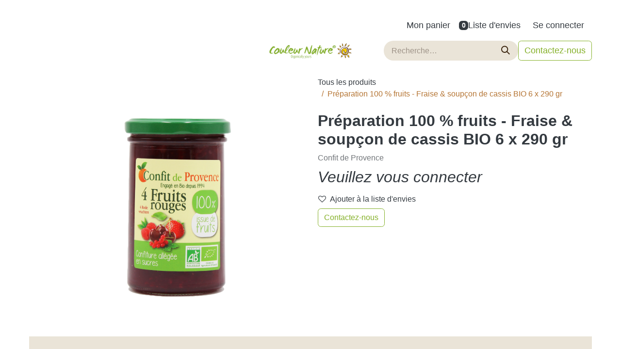

--- FILE ---
content_type: text/html; charset=utf-8
request_url: https://www.couleur-nature.com/shop/cdp48070-preparation-100-fruits-fraise-soupcon-de-cassis-bio-6-x-290-gr-21880
body_size: 13490
content:

        

    
        
<!DOCTYPE html>
<html lang="fr-BE" data-website-id="1" data-main-object="product.template(21880,)" data-add2cart-redirect="1">
    <head>
        <meta charset="utf-8"/>
        <meta http-equiv="X-UA-Compatible" content="IE=edge"/>
        <meta name="viewport" content="width=device-width, initial-scale=1"/>
        <meta name="generator" content="Odoo"/>
        <meta name="description" content="Confit de Provence
"/>
            
        <meta property="og:type" content="website"/>
        <meta property="og:title" content="Préparation 100 % fruits - Fraise &amp; soupçon de cassis BIO 6 x 290 gr"/>
        <meta property="og:site_name" content="Couleur Nature"/>
        <meta property="og:url" content="https://www.couleur-nature.com/shop/cdp48070-preparation-100-fruits-fraise-soupcon-de-cassis-bio-6-x-290-gr-21880"/>
        <meta property="og:image" content="https://www.couleur-nature.com/web/image/product.template/21880/image_1024?unique=9b24d10"/>
        <meta property="og:description" content="Confit de Provence
"/>
            
        <meta name="twitter:card" content="summary_large_image"/>
        <meta name="twitter:title" content="Préparation 100 % fruits - Fraise &amp; soupçon de cassis BIO 6 x 290 gr"/>
        <meta name="twitter:image" content="https://www.couleur-nature.com/web/image/product.template/21880/image_1024?unique=9b24d10"/>
        <meta name="twitter:description" content="Confit de Provence
"/>
        
        <link rel="canonical" href="https://www.couleur-nature.com/shop/cdp48070-preparation-100-fruits-fraise-soupcon-de-cassis-bio-6-x-290-gr-21880"/>
        
        <link rel="preconnect" href="https://fonts.gstatic.com/" crossorigin=""/>
        <title> Préparation 100 % fruits - Fraise &amp; soupçon de cassis BIO 6 x 290 gr | Couleur Nature </title>
        <link type="image/x-icon" rel="shortcut icon" href="/web/image/website/1/favicon?unique=12e286b"/>
        <link rel="preload" href="/web/static/src/libs/fontawesome/fonts/fontawesome-webfont.woff2?v=4.7.0" as="font" crossorigin=""/>
        <link type="text/css" rel="stylesheet" href="/web/assets/1/f9a1aa0/web.assets_frontend.min.css"/>
        <script id="web.layout.odooscript" type="text/javascript">
            var odoo = {
                csrf_token: "a6cb1ffc93a68edd5349f0b9458ce99f7e5198b0o1800407954",
                debug: "",
            };
        </script>
        <script type="text/javascript">
            odoo.__session_info__ = {"is_admin": false, "is_system": false, "is_public": true, "is_website_user": true, "user_id": false, "is_frontend": true, "profile_session": null, "profile_collectors": null, "profile_params": null, "show_effect": true, "currencies": {"1": {"symbol": "\u20ac", "position": "after", "digits": [69, 2]}}, "bundle_params": {"lang": "fr_BE", "website_id": 1}, "websocket_worker_version": "17.0-3", "translationURL": "/website/translations", "cache_hashes": {"translations": "9934267abd1906e572f552123c0a8f9174fd2023"}, "geoip_country_code": "US", "geoip_phone_code": 1, "lang_url_code": "fr_BE"};
            if (!/(^|;\s)tz=/.test(document.cookie)) {
                const userTZ = Intl.DateTimeFormat().resolvedOptions().timeZone;
                document.cookie = `tz=${userTZ}; path=/`;
            }
        </script>
        <script type="text/javascript" defer="defer" src="/web/assets/1/32c1ea0/web.assets_frontend_minimal.min.js" onerror="__odooAssetError=1"></script>
        <script type="text/javascript" defer="defer" data-src="/web/assets/1/3383b67/web.assets_frontend_lazy.min.js" onerror="__odooAssetError=1"></script>
        
        
    </head>
    <body>



        <div id="wrapwrap" class="   ">
                <header id="top" data-anchor="true" data-name="Header" data-extra-items-toggle-aria-label="Bouton d&#39;éléments supplémentaires" class="   o_header_standard" style=" ">
                    
    <nav data-name="Navbar" aria-label="Main" class="navbar navbar-expand-lg navbar-light o_colored_level o_cc d-none d-lg-block p-0 shadow-sm ">
        

            <div id="o_main_nav" class="o_main_nav flex-wrap">
                <div aria-label="Haut" class="o_header_hide_on_scroll border-bottom o_border_contrast">
                    <div class="container d-flex justify-content-between flex-wrap w-100">
                        <ul class="o_header_search_left_col navbar-nav flex-wrap">
                            
                            
                        </ul>
                        <ul class="navbar-nav flex-wrap">
                            
                            
        
            <li class="border-start o_border_contrast divider d-none"></li> 
            <li class="o_wsale_my_cart  border-start o_border_contrast">
                <a href="/shop/cart" aria-label="Panier eCommerce" class="o_navlink_background_hover btn btn-sm d-flex align-items-center gap-1 h-100 rounded-0 p-2 text-reset">
                    <div class="">
                        <sup class="my_cart_quantity badge text-bg-primary rounded d-none" data-order-id="">0</sup>
                    </div>
                    <span class="">Mon panier</span>
                </a>
            </li>
        
        
            <li class="o_wsale_my_wish  border-start o_border_contrast">
                <a href="/shop/wishlist" class="o_navlink_background_hover btn btn-sm d-flex align-items-center gap-1 h-100 rounded-0 p-2 text-reset">
                    <div class="">
                        <sup class="my_wish_quantity o_animate_blink badge text-bg-primary rounded">0</sup>
                    </div>
                    <span class="">Liste d'envies</span>
                </a>
            </li>
        
            <li class=" o_no_autohide_item">
                <a href="/web/login" class="o_navlink_background_hover btn btn-sm d-flex align-items-center h-100 rounded-0 border-0 border-start px-3 text-reset o_border_contrast">Se connecter</a>
            </li>
                            
        
        
                        </ul>
                    </div>
                </div>
                <div aria-label="Bas" class="container d-grid align-items-center w-100 py-2 o_grid_header_3_cols">
                    
    <ul id="top_menu" role="menu" class="nav navbar-nav top_menu o_menu_loading me-4">
        

                        
    <li role="presentation" class="nav-item">
        <a role="menuitem" href="/" class="nav-link ">
            <span>Accueil</span>
        </a>
    </li>
    <li role="presentation" class="nav-item dropdown position-static">
        <a data-bs-toggle="dropdown" href="#" role="menuitem" class="nav-link dropdown-toggle o_mega_menu_toggle  " data-bs-display="static">
            <span>Catalogue</span>
        </a>
        <div data-name="Mega Menu" class="dropdown-menu o_mega_menu o_no_parent_editor dropdown-menu-start">
    






























































































<section class="s_mega_menu_odoo_menu o_colored_level o_cc o_cc1 pt8 pb0" style="background-image: none;">
        <div class="container">
            <div class="row o_grid_mode" data-row-count="12">
    

    

    

    

    

    

    

    

    

    

    

    

    

    

    

    

    

    

    

    

    

    

    

    

    

    

    

    

    

    

    

    

    

    

    

    

    

    

    

    

    

    

    

    

    

    

    

    

    

    

    

    

    

    

    

    

    

    

    

    

    

    

    

    

    

    

    

    

    

    

    

    

    

    

    

    

    

    

    

    

    

    

    

    

    

    

    

    

    

    

    

    

    

    

    

    

    

    

    

    

    

    

    

    

                
                
                
            <div class="o_colored_level o_grid_item g-col-lg-2 g-height-12 col-lg-2" style="z-index: 6; grid-area: 1 / 9 / 13 / 11;">
                    <h4 class="text-uppercase h5 fw-bold mt-0"><font style="color: rgb(86, 113, 27);"><a href="/shop/category/tout-beaute-hygiene-20" data-bs-original-title="" title="">Beauté &amp; Hygiène</a></font></h4><div class="s_hr text-start pt4 pb16 text-o-color-3" data-name="Separator"><font style="color: rgb(86, 113, 27);"><span style="font-size: 12px;"><br><br><br><br></span><span style="font-size: 14px;"><strong><a href="/shop/category/tout-non-alimentaire-beaute-hygiene-beaute-219" data-bs-original-title="" title="">BEAUTÉ</a></strong></span></font></div><div class="s_hr text-start pt4 pb16 text-o-color-3" data-name="Separator"><font class="text-800"><span style="font-size: 14px;"></span><span style="font-size: 12px;"><a href="https://www.couleur-nature.com/shop/category/tout-beaute-hygiene-beaute-a-faire-soi-meme-239" data-bs-original-title="" title="">A faire soi-même</a></span></font></div><div class="s_hr text-start pt4 pb16 text-o-color-3" data-name="Separator"><font class="text-800"><span style="font-size: 14px;"><span style="font-size: 12px;"><br><a href="/shop/category/tout-non-alimentaire-beaute-hygiene-beaute-cires-depilatoires-270" data-bs-original-title="" title="">Cires dépilatoires</a></span></span></font></div><div class="s_hr text-start pt4 pb16 text-o-color-3" data-name="Separator"><font class="text-800"><span style="font-size: 14px;"><span style="font-size: 12px;"><a href="/shop/category/tout-non-alimentaire-beaute-hygiene-beaute-cremes-mains-269" data-bs-original-title="" title=""><br>Crèmes mains</a></span></span></font></div><div class="s_hr text-start pt4 pb16 text-o-color-3" data-name="Separator"><font class="text-800"><span style="font-size: 14px;"><span style="font-size: 12px;"><a href="https://www.couleur-nature.com/shop/category/tout-beaute-hygiene-beaute-soins-de-barbe-385" data-bs-original-title="" title="">Soins de barbe</a></span></span></font></div><div class="s_hr text-start pt4 pb16 text-o-color-3" data-name="Separator"><font class="text-800"><span style="font-size: 14px;"><span style="font-size: 12px;"><a href="/shop/category/tout-non-alimentaire-beaute-hygiene-beaute-soin-du-corps-221" data-bs-original-title="" title="" aria-describedby="popover210561">Soins du corps</a></span></span></font></div><div class="s_hr text-start pt4 pb16 text-o-color-3" data-name="Separator"><font class="text-800"><span style="font-size: 14px;"></span><span style="font-size: 12px;"><a href="/shop/category/tout-non-alimentaire-beaute-hygiene-beaute-soin-du-visage-220" data-bs-original-title="" title="">Soins du visage</a></span></font></div><div class="s_hr text-start pt4 pb16 text-o-color-3" data-name="Separator"><font class="text-800"><span style="font-size: 14px;"></span></font><font style="color: rgb(86, 113, 27);"><strong><span style="font-size: 14px;"><br><a href="/shop/category/tout-beaute-hygiene-deodorants-325" data-bs-original-title="" title="">DÉODORANT</a></span></strong></font></div><div class="s_hr text-start pt4 text-o-color-3 pb16" data-name="Separator" style="text-align: justify;"><font class="text-800"><span style="font-size: 12px;"><a href="/shop/category/tout-beaute-hygiene-deodorants-sprays-327" data-bs-original-title="" title="">Sprays </a></span></font></div><div class="s_hr text-start pt4 pb16 text-o-color-3" data-name="Separator"><font class="text-800"><span style="font-size: 14px;"></span><span style="font-size: 12px;"><a href="/shop/category/tout-beaute-hygiene-deodorants-stick-365" data-bs-original-title="" title="">Sticks</a></span></font></div><div class="s_hr text-start pt4 pb16 text-o-color-3" data-name="Separator"><font class="text-800"><span style="font-size: 14px;"></span><span style="font-size: 12px;"><a href="https://www.couleur-nature.com/shop/category/tout-beaute-hygiene-deodorants-recharges-stick-366" data-bs-original-title="" title="">Recharges sticks</a></span></font></div><div class="s_hr text-start pt4 pb16 text-o-color-3" data-name="Separator"><font class="text-800"><span style="font-size: 14px;"></span><span style="font-size: 12px;"><a href="/shop/category/tout-beaute-hygiene-deodorants-roll-on-326" data-bs-original-title="" title="" aria-describedby="popover738191">Roll-On</a></span></font></div><div class="s_hr text-start pt4 pb16 text-o-color-3" data-name="Separator"><font style="color: rgb(86, 113, 27);"><span style="font-size: 14px;"><strong><br><br><br><a href="/shop/category/tout-beaute-hygiene-hygiene-214" data-bs-original-title="" title="">HYGIÈNE</a></strong></span></font><font class="text-800"><span style="font-size: 12px;"></span></font><br></div><div class="s_hr text-start pt4 pb16 text-o-color-3" data-name="Separator"><font class="text-800"><span style="font-size: 12px;"><br><a href="/shop/category/tout-beaute-hygiene-hygiene-apres-shampoing-279" data-bs-original-title="" title="">Après-shampoing</a></span></font></div><div class="s_hr text-start pt4 pb16 text-o-color-3" data-name="Separator"><font class="text-800"><span style="font-size: 12px;"><br><a href="/shop/category/tout-beaute-hygiene-hygiene-bebes-et-enfants-323" data-bs-original-title="" title="">Bébés &amp; Enfants</a></span></font></div><div class="s_hr text-start pt4 pb16 text-o-color-3" data-name="Separator"><br><font class="text-800"><span style="font-size: 12px;"><a href="/shop/category/tout-beaute-hygiene-hygiene-douche-215" data-bs-original-title="" title="">Douche</a></span></font></div><div class="s_hr text-start pt4 pb16 text-o-color-3" data-name="Separator"><font class="text-800"><span style="font-size: 12px;"><br><a href="/shop/category/tout-beaute-hygiene-hygiene-savons-mains-218" data-bs-original-title="" title="">Savons mains</a></span></font></div><div class="s_hr text-start pt4 pb16 text-o-color-3" data-name="Separator"><font class="text-800"><span style="font-size: 12px;"><br><a href="/shop/category/tout-beaute-hygiene-hygiene-shampoing-278" data-bs-original-title="" title="">Shampooing</a></span></font></div><div class="s_hr text-start pt4 text-o-color-3 pb16" data-name="Separator" style="text-align: justify;"><font class="text-800"><span style="font-size: 12px;"><a href="/shop/category/tout-beaute-hygiene-hygiene-soins-capillaires-216" data-bs-original-title="" title="">Soins Capillaires</a><br></span></font></div><div class="s_hr text-start pt4 text-o-color-3 pb16" data-name="Separator" style="text-align: justify;"><font style="color: rgb(86, 113, 27);"><strong><span style="font-size: 14px;"><a href="/shop/category/tout-beaute-hygiene-hygienes-dentaire-125" data-bs-original-title="" title="">HYGIÈNE DENTAIRE</a></span></strong></font></div><div class="s_hr text-start pt4 text-o-color-3 pb16" data-name="Separator" style="text-align: justify;"><font class="text-800"><span style="font-size: 12px;"><br><br><a href="/shop/category/tout-beaute-hygiene-hygienes-dentaire-dentifrices-227" data-bs-original-title="" title="">Dentifrices</a></span></font></div><div class="s_hr text-start pt4 text-o-color-3 pb16" data-name="Separator" style="text-align: justify;"><font class="text-800"><span style="font-size: 12px;"><br><br><a href="https://www.couleur-nature.com/shop/category/tout-beaute-hygiene-hygienes-dentaire-soins-de-bouche-328" data-bs-original-title="" title="">Soins de bouche</a></span></font></div></div><div class="o_colored_level o_grid_item g-col-lg-2 g-height-12 col-lg-2" style="z-index: 5; grid-area: 1 / 7 / 13 / 9;">
                    <h4 class="text-uppercase h5 fw-bold mt-0"><font class="text-black"><a href="/shop/category/tout-non-alimentaire-maison-4" data-bs-original-title="" title="">Maison</a></font></h4><div class="s_hr text-start pt4 text-o-color-3 pb16" data-name="Separator" style="text-align: justify;"><font class="text-black"><strong><span style="font-size: 14px;"><a href="/shop/category/tout-non-alimentaire-maison-animaux-264" data-bs-original-title="" title="">ANIMAUX​</a></span></strong></font></div><div class="s_hr text-start pt4 text-o-color-3 pb16" data-name="Separator" style="text-align: justify;"><font class="text-black"><span style="font-size: 12px;"><a href="/shop/category/tout-non-alimentaire-maison-animaux-entretien-265" data-bs-original-title="" title="">Entretien<br><br></a><br><br><br></span></font></div><div class="s_hr text-start pt4 text-o-color-3 pb16" data-name="Separator" style="text-align: justify;"><font class="text-black"><span style="font-size: 12px;"></span><span style="font-size: 14px;"><strong><a href="/shop/category/tout-non-alimentaire-maison-ambiance-266" data-bs-original-title="" title="">AMBIANCE</a></strong></span><span style="font-size: 12px;"><br><br><br></span></font></div><div class="s_hr text-start pt4 pb16 text-o-color-3" data-name="Separator"><font class="text-black"><span style="font-size: 12px;"></span></font><span style="font-size: 12px;"><font class="text-black"><a href="/shop/category/tout-non-alimentaire-maison-ambiance-bougie-268" data-bs-original-title="" title="">Bougies</a></font></span></div><div class="s_hr text-start pt4 text-o-color-3 pb16" data-name="Separator" style="text-align: justify;"><font class="text-black"><span style="font-size: 12px;"><a href="/shop/category/tout-non-alimentaire-maison-ambiance-encens-267" data-bs-original-title="" title="">Encens</a></span></font></div><div class="s_hr text-start pt4 pb16 text-o-color-3" data-name="Separator"><font class="text-black"><span style="font-size: 14px;"><strong><br><br><br><a href="/shop/category/tout-non-alimentaire-maison-linge-249" data-bs-original-title="" title="">LINGE</a></strong></span><span style="font-size: 12px;"></span></font><br></div><div class="s_hr text-start pt4 pb16 text-o-color-3" data-name="Separator"><font class="text-black"><span style="font-size: 12px;"><br><a href="/shop/category/tout-non-alimentaire-maison-linge-adoucissant-253">Adoucissant</a></span></font></div><div class="s_hr text-start pt4 pb16 text-o-color-3" data-name="Separator"><font class="text-black"><span style="font-size: 12px;"><br><a href="/shop/category/tout-non-alimentaire-maison-linge-detachant-254" data-bs-original-title="" title="">Détachant</a></span></font></div><div class="s_hr text-start pt4 pb16 text-o-color-3" data-name="Separator"><font class="text-black"><span style="font-size: 12px;"><br><a href="/shop/category/tout-non-alimentaire-maison-linge-doses-de-lessive-251" data-bs-original-title="" title="">Doses de lessive</a></span></font></div><div class="s_hr text-start pt4 pb16 text-o-color-3" data-name="Separator"><font class="text-black"><span style="font-size: 12px;"><br><a href="/shop/category/tout-non-alimentaire-maison-linge-lessive-en-poudre-252" data-bs-original-title="" title="">Lessive en poudre</a></span></font></div><div class="s_hr text-start pt4 pb16 text-o-color-3" data-name="Separator"><a href="/shop/category/tout-non-alimentaire-maison-linge-lessive-liquide-250" data-bs-original-title="" title=""><font class="text-black"><span style="font-size: 12px;">Lessive liquide</span></font></a><font class="text-black"><span style="font-size: 12px;"></span></font></div><div class="s_hr text-start pt4 pb16 text-o-color-3" data-name="Separator"><font class="text-black"><span style="font-size: 14px;"><strong><br><br><br><a href="/shop/category/tout-non-alimentaire-maison-nettoyants-258" data-bs-original-title="" title=""><br>NETTOYANT</a></strong></span></font></div><div class="s_hr text-start pt4 pb16 text-o-color-3" data-name="Separator"><font class="text-black"><span style="font-size: 14px;"></span><span style="font-size: 12px;"><a href="/shop/category/tout-non-alimentaire-maison-nettoyants-multi-surfaces-259">Multi-Surfaces</a></span></font></div><div class="s_hr text-start pt4 text-o-color-3 pb16" data-name="Separator" style="text-align: justify;"><font class="text-black"><span style="font-size: 12px;"><a href="/shop/category/tout-non-alimentaire-maison-nettoyants-produits-d-antan-263" data-bs-original-title="" title=""><br>Produits d'Antan</a></span></font></div><div class="s_hr text-start pt4 text-o-color-3 pb16" data-name="Separator" style="text-align: justify;"><font class="text-black"><span style="font-size: 12px;"><a href="/shop/category/tout-non-alimentaire-maison-nettoyants-specialistes-260">Spécialistes</a></span></font></div><div class="s_hr text-start pt4 text-o-color-3 pb16" data-name="Separator" style="text-align: justify;"><font class="text-black"><span style="font-size: 12px;"><br><a href="/shop/category/tout-non-alimentaire-maison-nettoyants-sanitaires-261">Sanitaires</a></span></font></div><div class="s_hr text-start pt4 pb16 text-o-color-3" data-name="Separator"><font class="text-black"><span style="font-size: 12px;"><br><br></span></font><a href="/shop/category/tout-non-alimentaire-maison-vaisselle-255" data-bs-original-title="" title=""><span style="font-size: 12px;"><br><br></span><font class="text-black"><span style="font-size: 14px;"><strong>VAISSELLE</strong></span></font></a><font class="text-black"><span style="font-size: 14px;"><strong></strong></span></font></div><div class="s_hr text-start pt4 pb16 text-o-color-3" data-name="Separator"><font class="text-black"><span style="font-size: 14px;"></span><span style="font-size: 12px;"><a href="/shop/category/tout-non-alimentaire-maison-vaisselle-vaisselle-machine-256" data-bs-original-title="" title="">Vaisselle machine</a></span></font></div><div class="s_hr text-start pt4 pb16 text-o-color-3" data-name="Separator"><font class="text-black"><span style="font-size: 14px;"><span style="font-size: 12px;"><br><a href="/shop/category/tout-non-alimentaire-maison-vaisselle-vaisselle-mains-257" data-bs-original-title="" title="">Vaisselle mains</a></span></span></font></div></div><div class="o_colored_level o_grid_item g-col-lg-2 g-height-12 col-lg-2" style="z-index: 2; grid-area: 1 / 5 / 13 / 7;">
                    <h4 class="text-uppercase h5 fw-bold mt-0"><font style="color: rgb(86, 113, 27);"><a href="/shop/category/tout-boisson-6" data-bs-original-title="" title="">Boissons</a></font></h4><div class="s_hr text-start pt4 pb16 text-o-color-3" data-name="Separator"><font class="text-800"><span style="font-size: 12px;"><br><a href="https://www.couleur-nature.com/shop/category/tout-boisson-bieres-361" data-bs-original-title="" title="">Bières</a></span></font></div><div class="s_hr text-start pt4 pb16 text-o-color-3" data-name="Separator"><a href="https://www.couleur-nature.com/shop/category/tout-boisson-boissons-vegetales-35" data-bs-original-title="" title=""><span style="font-size: 12px;">Boissons végétales</span><br>​​</a><font class="text-800"><span style="font-size: 12px;"></span></font></div><div class="s_hr text-start pt4 pb16 text-o-color-3" data-name="Separator"><font class="text-800"><span style="font-size: 12px;"><br><a href="https://www.couleur-nature.com/shop/category/tout-boisson-cidres-39" data-bs-original-title="" title="">Cidres</a></span></font></div><div class="s_hr text-start pt4 pb16 text-o-color-3" data-name="Separator"><font class="text-800"><span style="font-size: 12px;"><a href="/shop/category/tout-boisson-jus-38" data-bs-original-title="" title="">Jus</a></span></font><br></div><div class="s_hr text-start pt4 pb16 text-o-color-3" data-name="Separator"><font class="text-800"><span style="font-size: 12px;"><br><br><br><a href="/shop/category/tout-boisson-sirops-281" data-bs-original-title="" title="">Sirops</a></span></font></div><div class="s_hr text-start pt4 pb16 text-o-color-3" data-name="Separator"><font class="text-800"><span style="font-size: 12px;"><a href="/shop/category/tout-boisson-thes-277" data-bs-original-title="" title="">Thés</a></span></font><br></div></div><div class="o_colored_level o_grid_item g-col-lg-2 g-height-12 col-lg-2" style="z-index: 1; grid-area: 1 / 1 / 13 / 3;">
                    <h4 class="text-uppercase h5 fw-bold mt-0"><font class="text-o-color-5"><a href="/shop/category/tout-epicerie-3" data-bs-original-title="" title="">épicerie</a></font></h4><div class="s_hr text-start pt4 pb16 text-o-color-3" data-name="Separator"><font class="text-black"><span style="font-size: 12px;"><br><a href="https://www.couleur-nature.com/shop/category/tout-epicerie-algues-14" data-bs-original-title="" title="">Algues</a></span></font></div><div class="s_hr text-start pt4 text-o-color-3 pb8" data-name="Separator" style="text-align: justify;"><font class="text-black"><span style="font-size: 12px;"><a href="/shop/category/tout-epicerie-sucre-biscuits-322" data-bs-original-title="" title="">Biscuits</a><br><br></span></font></div><div class="s_hr text-start pt4 pb16 text-o-color-3" data-name="Separator"><font class="text-black"><span style="font-size: 12px;"><br><a href="/shop/category/tout-epicerie-cereales-9" data-bs-original-title="" title="">Céréales &amp; Couscous</a></span></font></div><div class="s_hr text-start pt4 text-o-color-3 pb16" data-name="Separator" style="text-align: justify;"><font class="text-black"><span style="font-size: 12px;"><br><a href="/shop/category/tout-epicerie-sucre-confiserie-19" data-bs-original-title="" title="">Confiseries</a></span></font></div><div class="s_hr text-start pt4 text-o-color-3 pb16" data-name="Separator" style="text-align: justify;"><font class="text-black"><span style="font-size: 12px;"><a href="/shop/category/tout-epicerie-sucre-tartinables-confitures-196" data-bs-original-title="" title="">Confitures &amp; Tartinables</a></span></font></div><div class="s_hr text-start pt4 pb16 text-o-color-3" data-name="Separator"><font class="text-black"><span style="font-size: 12px;"><br><a href="https://www.couleur-nature.com/shop/category/tout-epicerie-cremes-vegetales-358" data-bs-original-title="" title="">Crèmes végétales</a></span></font></div><div class="s_hr text-start pt4 pb16 text-o-color-3" data-name="Separator"><font class="text-black"><span style="font-size: 12px;"><br><a href="https://www.couleur-nature.com/shop/category/tout-epicerie-epices-336" data-bs-original-title="" title="">Epices</a></span></font></div><div class="s_hr text-start pt4 pb16 text-o-color-3" data-name="Separator"><font class="text-black"><span style="font-size: 12px;"><a href="/shop/category/tout-epicerie-farines-187" data-bs-original-title="" title="">Farines</a></span></font></div><div class="s_hr text-start pt4 text-o-color-3 pb16" data-name="Separator" style="text-align: justify;"><font class="text-black"><span style="font-size: 12px;"><a href="https://www.couleur-nature.com/shop/category/tout-epicerie-fruits-secs-329" data-bs-original-title="" title="">Fruits secs</a></span></font></div><div class="s_hr text-start pt4 text-o-color-3 pb16" data-name="Separator" style="text-align: justify;"><font class="text-black"><span style="font-size: 12px;"><a href="https://www.couleur-nature.com/shop/category/tout-epicerie-graines-330" data-bs-original-title="" title="">Graines</a></span></font></div><div class="s_hr text-start pt4 text-o-color-3 pb16" data-name="Separator" style="text-align: justify;"><font class="text-black"><span style="font-size: 12px;"><a href="/shop/category/tout-epicerie-graines-a-germer-331" data-bs-original-title="" title="">Graines à germer</a></span></font></div><div class="s_hr text-start pt4 pb16 text-o-color-3" data-name="Separator"><font class="text-black"><a href="/shop/category/tout-epicerie-huiles-vinaigres-27" data-bs-original-title="" title=""><br><span style="font-size: 12px;">Huiles &amp; Vinaigres</span></a><span style="font-size: 12px;"></span></font></div><div class="s_hr text-start pt4 pb16 text-o-color-3" data-name="Separator"><font class="text-black"><span style="font-size: 14px;"><span style="font-size: 12px;"><br><a href="/shop/category/tout-epicerie-sale-legumineuses-193" data-bs-original-title="" title="">Légumineuses</a></span></span></font></div><div class="s_hr text-start pt4 pb16 text-o-color-3" data-name="Separator"><font class="text-black"><span style="font-size: 14px;"></span><span style="font-size: 12px;"><a href="/shop/category/tout-epicerie-sale-olives-antipasti-191">Olives &amp; Antipastis</a></span></font></div><div class="s_hr text-start pt4 pb16 text-o-color-3" data-name="Separator"><font class="text-black"><span style="font-size: 12px;"><a href="/shop/category/tout-epicerie-pates-riz-10" data-bs-original-title="" title="">Pâtes &amp; Riz​</a></span></font></div><div class="s_hr text-start pt4 pb16 text-o-color-3" data-name="Separator"><font class="text-black"><span style="font-size: 14px;"></span><span style="font-size: 12px;"><a href="/shop/category/tout-epicerie-sucre-petit-dejeuner-12" data-bs-original-title="" title="">Petit-déjeuner</a></span></font></div><div class="s_hr text-start pt4 pb16 text-o-color-3" data-name="Separator"><font class="text-black"><span style="font-size: 12px;"><br><a href="/shop/category/tout-epicerie-sale-plats-prepares-233" data-bs-original-title="" title="">Plats Préparés</a><br></span></font></div><div class="s_hr text-start pt4 pb16 text-o-color-3" data-name="Separator"><font class="text-black"><span style="font-size: 14px;"><span style="font-size: 12px;"><a href="/shop/category/tout-epicerie-sale-poissons-43" data-bs-original-title="" title=""><br>Poissons</a></span></span></font></div><div class="s_hr text-start pt4 text-o-color-3 pb16" data-name="Separator" style="text-align: justify;"><font class="text-black"><span style="font-size: 12px;"><a href="/shop/category/tout-epicerie-preparation-dessert-362" data-bs-original-title="" title=""><br>Préparation dessert</a></span></font></div><div class="s_hr text-start pt4 pb16 text-o-color-3" data-name="Separator"><font class="text-black"><span style="font-size: 12px;"><br><a href="/shop/category/tout-epicerie-sauces-189">Sauces</a></span></font></div><div class="s_hr text-start pt4 pb16 text-o-color-3" data-name="Separator"><font class="text-black"><span style="font-size: 14px;"><span style="font-size: 12px;"><br><a href="/shop/category/tout-epicerie-sale-soupes-192">Soupes</a></span></span></font></div><div class="s_hr text-start pt4 text-o-color-3 pb16" data-name="Separator" style="text-align: justify;"><font class="text-black"><span style="font-size: 12px;"><br><a href="/shop/category/tout-epicerie-sucre-sucres-miels-15">Sucres &amp; Miels</a></span></font></div></div><div class="o_colored_level o_grid_item g-col-lg-2 g-height-11 col-lg-2" style="z-index: 7; grid-area: 1 / 11 / 12 / 13;">
                    <h4 class="text-uppercase h5 fw-bold mt-0"><font class="text-black"><a href="/shop/category/tout-sante-245" data-bs-original-title="" title="">SANTé</a></font><br></h4><div class="s_hr text-start pt4 pb16 text-o-color-3" data-name="Separator"><font class="text-black"><span style="font-size: 12px;"><a href="/shop/category/tout-sante-bien-etre-276" data-bs-original-title="" title="">Bien-être</a></span></font></div><div class="s_hr text-start pt4 pb16 text-o-color-3" data-name="Separator"><br><font class="text-black"><span style="font-size: 12px;"><a href="https://www.couleur-nature.com/shop/category/tout-sante-complement-alimentaire-274" data-bs-original-title="" title="">Compléments Alimentaires</a></span></font></div></div><div class="o_colored_level o_grid_item g-col-lg-2 g-height-12 col-lg-2" style="z-index: 0; grid-area: 1 / 3 / 13 / 5;">
                    <h4 class="text-uppercase h5 fw-bold mt-0"><font class="text-black"><a href="/shop/category/tout-vrac-285" data-bs-original-title="" title="">Vrac</a></font><br></h4><div class="s_hr text-start pt4 pb16 text-o-color-3" data-name="Separator"><font class="text-black"><span style="font-size: 12px;"><br><a href="/shop/category/tout-vrac-boissons-thes-307" data-bs-original-title="" title="">Boissons &amp; Thés</a><br></span></font></div><div class="s_hr text-start pt4 pb16 text-o-color-3" data-name="Separator"><font class="text-black"><span style="font-size: 12px;"><br><a href="/shop/category/tout-vrac-cereales-couscous-293" data-bs-original-title="" title="">Céréales &amp; Couscous</a></span></font></div><div class="s_hr text-start pt4 text-o-color-3 pb16" data-name="Separator" style="text-align: justify;"><font class="text-black"><span style="font-size: 12px;"><a href="/shop/category/tout-vrac-sucre-chocolats-321" data-bs-original-title="" title="">Chocolats</a><br><br></span></font></div><div class="s_hr text-start pt4 text-o-color-3 pb16" data-name="Separator" style="text-align: justify;"><font class="text-black"><span style="font-size: 12px;"><br><a href="/shop/category/tout-vrac-sucre-confiseries-302" data-bs-original-title="" title="">Confiseries</a></span></font></div><div class="s_hr text-start pt4 pb16 text-o-color-3" data-name="Separator"><font class="text-black"><span style="font-size: 12px;"><br><a href="/shop/category/tout-vrac-epices-294" data-bs-original-title="" title="">Epices</a></span></font></div><div class="s_hr text-start pt4 pb16 text-o-color-3" data-name="Separator"><font class="text-black"><span style="font-size: 12px;"><a href="/shop/category/tout-vrac-farines-291" data-bs-original-title="" title="">Farines</a></span></font></div><div class="s_hr text-start pt4 text-o-color-3 pb16" data-name="Separator" style="text-align: justify;"><font class="text-black"><span style="font-size: 12px;"><a href="https://www.couleur-nature.com/shop/category/tout-vrac-fruits-secs-352" data-bs-original-title="" title="">Fruits secs</a></span></font></div><div class="s_hr text-start pt4 text-o-color-3 pb16" data-name="Separator" style="text-align: justify;"><font class="text-black"><span style="font-size: 12px;"><a href="https://www.couleur-nature.com/shop/category/tout-vrac-graines-353" data-bs-original-title="" title="">Graines</a></span></font></div><div class="s_hr text-start pt4 pb16 text-o-color-3" data-name="Separator"><font class="text-black"><a href="/shop/category/tout-vrac-huiles-vinaigres-292" data-bs-original-title="" title=""><br><span style="font-size: 12px;">Huiles &amp; Vinaigres</span></a><span style="font-size: 12px;"></span></font></div><div class="s_hr text-start pt4 pb16 text-o-color-3" data-name="Separator"><font class="text-black"><span style="font-size: 14px;"><span style="font-size: 12px;"><br><a href="/shop/category/tout-vrac-sale-legumineuses-298" data-bs-original-title="" title="">Légumineuses</a></span></span></font></div><div class="s_hr text-start pt4 pb16 text-o-color-3" data-name="Separator"><font class="text-black"><span style="font-size: 14px;"></span><span style="font-size: 12px;"><a href="/shop/category/tout-vrac-sale-olives-antipastis-297" data-bs-original-title="" title="">Olives &amp; Antipastis</a></span></font></div><div class="s_hr text-start pt4 pb16 text-o-color-3" data-name="Separator"><font class="text-black"><span style="font-size: 12px;"><a href="/shop/category/tout-vrac-pates-riz-295" data-bs-original-title="" title="">Pâtes &amp; Riz​</a></span></font></div><div class="s_hr text-start pt4 pb16 text-o-color-3" data-name="Separator"><font class="text-black"><span style="font-size: 14px;"></span><span style="font-size: 12px;"><a href="/shop/category/tout-vrac-sucre-petit-dejeuner-300" data-bs-original-title="" title="">Petit-déjeuner</a></span></font></div><div class="s_hr text-start pt4 pb16 text-o-color-3" data-name="Separator"><font class="text-black"><span style="font-size: 12px;"><a href="/shop/category/tout-vrac-sauces-306" data-bs-original-title="" title="">Sauces</a></span></font></div><div class="s_hr text-start pt4 text-o-color-3 pb16" data-name="Separator" style="text-align: justify;"><font class="text-black"><span style="font-size: 12px;"><br><a href="/shop/category/tout-vrac-sucre-sucres-miels-303" data-bs-original-title="" title="">Sucres &amp; Miels</a></span></font></div></div></div>
        </div>
        
    </section></div>
        
    </li>
    <li role="presentation" class="nav-item">
        <a role="menuitem" href="/shop/category/tout-promos-286" class="nav-link ">
            <span>Promos</span>
        </a>
    </li>
    <li role="presentation" class="nav-item">
        <a role="menuitem" href="/nos-marques" class="nav-link ">
            <span>Nos marques</span>
        </a>
    </li>
    <li role="presentation" class="nav-item">
        <a role="menuitem" href="/jobs" class="nav-link ">
            <span>Jobs</span>
        </a>
    </li>
    <li role="presentation" class="nav-item">
        <a role="menuitem" href="/shop/historic" class="nav-link ">
            <span>Historique</span>
        </a>
    </li>
    <li role="presentation" class="nav-item">
        <a role="menuitem" href="/blog" class="nav-link ">
            <span>Blog</span>
        </a>
    </li>
                    
    </ul>
                    
    <a data-name="Navbar Logo" href="/" class="navbar-brand logo mw-100 mx-auto">
            
            <span role="img" aria-label="Logo of Couleur Nature" title="Couleur Nature"><img src="/web/image/website/1/logo/Couleur%20Nature?unique=12e286b" class="img img-fluid" width="95" height="40" alt="Couleur Nature" loading="lazy"/></span>
        </a>
    
                    <ul class="o_header_search_right_col navbar-nav align-items-center gap-2 ms-auto ps-3">
                        
        <li class="">
    <form method="get" class="o_searchbar_form o_wait_lazy_js s_searchbar_input " action="/website/search" data-snippet="s_searchbar_input">
            <div role="search" class="input-group ">
        <input type="search" name="search" class="search-query form-control oe_search_box border-0 bg-light rounded-start-pill ps-3 text-bg-light" placeholder="Recherche…" value="" data-search-type="all" data-limit="5" data-display-image="true" data-display-description="true" data-display-extra-link="true" data-display-detail="true" data-order-by="name asc"/>
        <button type="submit" aria-label="Rechercher" title="Rechercher" class="btn oe_search_button rounded-end-pill pe-3 bg-o-color-3">
            <i class="oi oi-search"></i>
        </button>
    </div>

            <input name="order" type="hidden" class="o_search_order_by" value="name asc"/>
            
    
        </form>
        </li>
                        
    <div class="oe_structure oe_structure_solo ">
      
    <section class="oe_unremovable oe_unmovable s_text_block" data-snippet="s_text_block" data-name="Text">
                        <div class="container">
                            <a href="/contactus" class="oe_unremovable btn btn-primary btn_cta">Contactez-nous</a>
                        </div>
                    </section></div>
                    </ul>
                </div>
            </div>
        
    </nav>
    <nav data-name="Navbar" aria-label="Mobile" class="navbar  navbar-light o_colored_level o_cc o_header_mobile d-block d-lg-none shadow-sm px-0 ">
        

        <div class="o_main_nav container flex-wrap justify-content-between">
            
    <a data-name="Navbar Logo" href="/" class="navbar-brand logo ">
            
            <span role="img" aria-label="Logo of Couleur Nature" title="Couleur Nature"><img src="/web/image/website/1/logo/Couleur%20Nature?unique=12e286b" class="img img-fluid" width="95" height="40" alt="Couleur Nature" loading="lazy"/></span>
        </a>
    
            <ul class="o_header_mobile_buttons_wrap navbar-nav flex-row align-items-center gap-2 mb-0">
        
            <li class=" divider d-none"></li> 
            <li class="o_wsale_my_cart  ">
                <a href="/shop/cart" aria-label="Panier eCommerce" class="o_navlink_background_hover btn position-relative rounded-circle border-0 p-1 text-reset">
                    <div class="">
                        <i class="fa fa-shopping-cart fa-stack"></i>
                        <sup class="my_cart_quantity badge text-bg-primary position-absolute top-0 end-0 mt-n1 me-n1 rounded-pill d-none" data-order-id="">0</sup>
                    </div>
                </a>
            </li>
        
        
            <li class="o_wsale_my_wish  ">
                <a href="/shop/wishlist" class="o_navlink_background_hover btn position-relative rounded-circle border-0 p-1 text-reset">
                    <div class="">
                        <i class="fa fa-1x fa-heart fa-stack"></i>
                        <sup class="my_wish_quantity o_animate_blink badge text-bg-primary position-absolute top-0 end-0 mt-n1 me-n1 rounded-pill">0</sup>
                    </div>
                </a>
            </li>
        
                <li class="o_not_editable">
                    <button class="nav-link btn me-auto p-2 o_not_editable" type="button" data-bs-toggle="offcanvas" data-bs-target="#top_menu_collapse_mobile" aria-controls="top_menu_collapse_mobile" aria-expanded="false" aria-label="Basculer la navigation">
                        <span class="navbar-toggler-icon"></span>
                    </button>
                </li>
            </ul>
            <div id="top_menu_collapse_mobile" class="offcanvas offcanvas-end o_navbar_mobile">
                <div class="offcanvas-header justify-content-end o_not_editable">
                    <button type="button" class="nav-link btn-close" data-bs-dismiss="offcanvas" aria-label="Fermer"></button>
                </div>
                <div class="offcanvas-body d-flex flex-column justify-content-between h-100 w-100">
                    <ul class="navbar-nav">
                        
        <li class="">
    <form method="get" class="o_searchbar_form o_wait_lazy_js s_searchbar_input " action="/website/search" data-snippet="s_searchbar_input">
            <div role="search" class="input-group mb-3">
        <input type="search" name="search" class="search-query form-control oe_search_box border-0 bg-light rounded-start-pill text-bg-light ps-3" placeholder="Recherche…" value="" data-search-type="all" data-limit="0" data-display-image="true" data-display-description="true" data-display-extra-link="true" data-display-detail="true" data-order-by="name asc"/>
        <button type="submit" aria-label="Rechercher" title="Rechercher" class="btn oe_search_button rounded-end-pill bg-o-color-3 pe-3">
            <i class="oi oi-search"></i>
        </button>
    </div>

            <input name="order" type="hidden" class="o_search_order_by" value="name asc"/>
            
    
        </form>
        </li>
                        
    <ul role="menu" class="nav navbar-nav top_menu  ">
        

                            
    <li role="presentation" class="nav-item">
        <a role="menuitem" href="/" class="nav-link ">
            <span>Accueil</span>
        </a>
    </li>
    <li role="presentation" class="nav-item dropdown position-static">
        <a data-bs-toggle="dropdown" href="#" role="menuitem" class="nav-link dropdown-toggle o_mega_menu_toggle  d-flex justify-content-between align-items-center" data-bs-display="static">
            <span>Catalogue</span>
        </a>
        
    </li>
    <li role="presentation" class="nav-item">
        <a role="menuitem" href="/shop/category/tout-promos-286" class="nav-link ">
            <span>Promos</span>
        </a>
    </li>
    <li role="presentation" class="nav-item">
        <a role="menuitem" href="/nos-marques" class="nav-link ">
            <span>Nos marques</span>
        </a>
    </li>
    <li role="presentation" class="nav-item">
        <a role="menuitem" href="/jobs" class="nav-link ">
            <span>Jobs</span>
        </a>
    </li>
    <li role="presentation" class="nav-item">
        <a role="menuitem" href="/shop/historic" class="nav-link ">
            <span>Historique</span>
        </a>
    </li>
    <li role="presentation" class="nav-item">
        <a role="menuitem" href="/blog" class="nav-link ">
            <span>Blog</span>
        </a>
    </li>
                        
    </ul>
                        
                        
                    </ul>
                    <ul class="navbar-nav gap-2 mt-3 w-100">
                        
            <li class=" o_no_autohide_item">
                <a href="/web/login" class="btn btn-outline-secondary w-100">Se connecter</a>
            </li>
                        
        
        
                        
                        
    <div class="oe_structure oe_structure_solo ">
      
    <section class="oe_unremovable oe_unmovable s_text_block" data-snippet="s_text_block" data-name="Text">
                        <div class="container">
                            <a href="/contactus" class="oe_unremovable btn btn-primary btn_cta w-100">Contactez-nous</a>
                        </div>
                    </section></div>
                    </ul>
                </div>
            </div>
        </div>
    
    </nav>
    
        </header>
                <main>
                    
            <div itemscope="itemscope" itemtype="http://schema.org/Product" id="wrap" class="js_sale o_wsale_product_page ecom-zoomable zoomodoo-next" data-ecom-zoom-auto="1">
                <div class="oe_structure oe_empty oe_structure_not_nearest" id="oe_structure_website_sale_product_1" data-editor-message="DROP BUILDING BLOCKS HERE TO MAKE THEM AVAILABLE ACROSS ALL PRODUCTS"></div>
  <section id="product_detail" class="container py-4 oe_website_sale " data-view-track="1" data-product-tracking-info="{&#34;item_id&#34;: 21345, &#34;item_name&#34;: &#34;[CDP48070] Pr\u00e9paration 100 % fruits - Fraise &amp; soup\u00e7on de cassis BIO 6 x 290 gr&#34;, &#34;item_category&#34;: &#34;Tartinables&#34;, &#34;currency&#34;: &#34;EUR&#34;, &#34;price&#34;: 0.0}">
                    <div class="row align-items-center">
                        <div class="col-lg-6 d-flex align-items-center">
                            <div class="d-flex justify-content-between w-100">
        <div class="o_pricelist_dropdown dropdown d-none">

            <a role="button" href="#" data-bs-toggle="dropdown" class="dropdown-toggle btn btn-light">
                Prix web 0
            </a>
            <div class="dropdown-menu" role="menu">
            </div>
        </div>
                            </div>
                        </div>
                        <div class="col-lg-6 d-flex align-items-center">
                            <ol class="breadcrumb p-0 mb-2 m-lg-0">
                                <li class="breadcrumb-item o_not_editable">
                                    <a href="/shop">Tous les produits</a>
                                </li>
                                
                                <li class="breadcrumb-item active">
                                    <span>Préparation 100 % fruits - Fraise &amp; soupçon de cassis BIO 6 x 290 gr</span>
                                </li>
                            </ol>
                        </div>
                    </div>
                    <div class="row" id="product_detail_main" data-name="Product Page" data-image_width="50_pc" data-image_layout="carousel">
                        <div class="col-lg-6 mt-lg-4 o_wsale_product_images position-relative">
        <div id="o-carousel-product" class="carousel slide position-sticky mb-3 overflow-hidden" data-bs-ride="carousel" data-bs-interval="0" data-name="Carrousel de produits">
            <div class="o_carousel_product_outer carousel-outer position-relative flex-grow-1 overflow-hidden">
                <div class="carousel-inner h-100">
                        <div class="carousel-item h-100 text-center active">
        <div class="position-relative d-inline-flex overflow-hidden m-auto h-100">
            <span class="o_ribbon  z-index-1" style=""></span>
            <div class="d-flex align-items-start justify-content-center h-100 oe_unmovable"><img src="/web/image/product.product/21345/image_1024/%5BCDP48070%5D%20Pr%C3%A9paration%20100%20%25%20fruits%20-%20Fraise%20%26%20soup%C3%A7on%20de%20cassis%20BIO%206%20x%20290%20gr?unique=c6f3fea" class="img img-fluid oe_unmovable product_detail_img mh-100" alt="Préparation 100 % fruits - Fraise &amp; soupçon de cassis BIO 6 x 290 gr" loading="lazy"/></div>
        </div>
                        </div>
                </div>
            </div>
        <div class="o_carousel_product_indicators pt-2 overflow-hidden">
        </div>
        </div>
                        </div>
                        <div id="product_details" class="col-lg-6 mt-md-4">
                            <h1 itemprop="name">Préparation 100 % fruits - Fraise &amp; soupçon de cassis BIO 6 x 290 gr</h1>
                            <span itemprop="url" style="display:none;">https://www.couleur-nature.com/shop/cdp48070-preparation-100-fruits-fraise-soupcon-de-cassis-bio-6-x-290-gr-21880</span>
                            <span itemprop="image" style="display:none;">https://www.couleur-nature.com/web/image/product.template/21880/image_1920?unique=9b24d10</span>
                            <p class="text-muted my-2" placeholder="Une courte description qui apparaîtra également sur les documents.">Confit de Provence<br>
</p>
                            
                            <form action="/shop/cart/update" method="POST">
                                <input type="hidden" name="csrf_token" value="a6cb1ffc93a68edd5349f0b9458ce99f7e5198b0o1800407954"/>
                                <div class="js_product js_main_product mb-3">
                                    <div>
        <div itemprop="offers" itemscope="itemscope" itemtype="http://schema.org/Offer" class="product_price mt-2 mb-3 d-none">
            <h3 class="css_editable_mode_hidden">
                <span class="oe_price" style="white-space: nowrap;" data-oe-type="monetary" data-oe-expression="combination_info[&#39;price&#39;]"><span class="oe_currency_value">0,00</span> €</span>
                <span itemprop="price" style="display:none;">0.0</span>
                <span itemprop="priceCurrency" style="display:none;">EUR</span>
                <span style="text-decoration: line-through; white-space: nowrap;" itemprop="listPrice" class="text-danger oe_default_price ms-1 h5 d-none" data-oe-type="monetary" data-oe-expression="combination_info[&#39;list_price&#39;]"><span class="oe_currency_value">0,00</span> €</span>
        <span class="h6 text-muted">
            Hors TVA
        </span>
            </h3>
            <h3 class="css_non_editable_mode_hidden decimal_precision" data-precision="2">
                <span><span class="oe_currency_value">24,37</span> €</span>
        <span class="h6 text-muted">
            Hors TVA
        </span>
            </h3>
        </div>
        <div id="product_unavailable" class="d-flex">
            <h3 class="fst-italic">Veuillez vous connecter</h3>
        </div>
                                    </div>
                                    
                                        <input type="hidden" class="product_id" name="product_id" value="21345"/>
                                        <input type="hidden" class="product_template_id" name="product_template_id" value="21880"/>
                                        <input type="hidden" class="product_category_id" name="product_category_id" value="196"/>
        <ul class="list-unstyled js_add_cart_variants mb-0 flex-column" data-attribute_exclusions="{&#34;exclusions&#34;: {}, &#34;archived_combinations&#34;: [], &#34;parent_exclusions&#34;: {}, &#34;parent_combination&#34;: [], &#34;parent_product_name&#34;: null, &#34;mapped_attribute_names&#34;: {}}">
        </ul>
                                    
                                    <p class="css_not_available_msg alert alert-warning">Cette combinaison n'existe pas.</p>
                                    <div id="o_wsale_cta_wrapper" class="d-flex flex-wrap align-items-center">
        <div contenteditable="false" class="css_quantity input-group d-none me-2 mb-2 align-middle">
            <a class="btn btn-link js_add_cart_json" aria-label="Supprimer" title="Supprimer" href="#">
                <i class="fa fa-minus"></i>
            </a>
            <input type="text" class="form-control quantity text-center" data-min="1" name="add_qty" value="1"/>
            <a class="btn btn-link float_left js_add_cart_json" aria-label="Ajouter" title="Ajouter" href="#">
                <i class="fa fa-plus"></i>
            </a>
        </div>
                                        <div id="add_to_cart_wrap" class="d-none align-items-center mb-2 me-auto">
                                            <a data-animation-selector=".o_wsale_product_images" role="button" id="add_to_cart" href="#" class="btn btn-primary js_check_product a-submit flex-grow-1">
                                                <i class="fa fa-shopping-cart me-2"></i>
                                                Ajouter au panier
                                            </a>
                                        </div>
                                        <div id="product_option_block" class="d-flex flex-wrap w-100">
            
                <button type="button" role="button" class="btn btn-link px-0 pe-3 o_add_wishlist_dyn" data-action="o_wishlist" title="Ajouter à la liste d&#39;envies" data-product-template-id="21880" data-product-product-id="21345"><i class="fa fa-heart-o me-2" role="img" aria-label="Add to wishlist"></i>Ajouter à la liste d'envies</button>
            </div>
                                    </div>
      <div class="availability_messages o_not_editable"></div>
                                    <div id="contact_us_wrapper" class="d-flex oe_structure oe_structure_solo ">
                                        <section class="s_text_block" data-snippet="s_text_block" data-name="Text">
                                            <div class="container">
                                                <a class="btn btn-primary btn_cta" href="/contactus">Contactez-nous
                                                </a>
                                            </div>
                                        </section>
                                    </div>
        <div class="o_product_tags o_field_tags d-flex flex-wrap align-items-center gap-2">
        </div>
                                </div>
                            </form>
                            <div id="product_attributes_simple">
                                <table class="table table-sm text-muted d-none">
                                </table>
                            </div>
                            <div id="o_product_terms_and_share" class="d-flex justify-content-between flex-column flex-md-row align-items-md-end mb-3">
    <p class="text-muted mb-0"><font style="" class="text-900"><br/></font></p>
                            </div>
          <input id="wsale_user_email" type="hidden" value=""/>
                <hr/>
                <p class="text-muted">
        </p>
                        </div>
                    </div>
                </section>
                
    <div class="oe_structure oe_structure_solo oe_unremovable oe_unmovable" id="oe_structure_website_sale_recommended_products">
      <section data-snippet="s_dynamic_snippet_products" class="oe_unmovable oe_unremovable s_dynamic_snippet_products o_wsale_alternative_products s_dynamic pt32 pb32 o_colored_level s_product_product_borderless_1 d-lg-none o_snippet_desktop_invisible o_dynamic_empty" data-name="Alternative Products" style="background-image: none;" data-template-key="website_sale.dynamic_filter_template_product_product_borderless_1" data-product-category-id="all" data-number-of-elements="4" data-number-of-elements-small-devices="1" data-number-of-records="16" data-carousel-interval="5000" data-bs-original-title="" title="" data-filter-id="6" data-invisible="1">
        <div class="o_not_editable container">
          <div class="css_non_editable_mode_hidden">
            <div class="missing_option_warning alert alert-info rounded-0 fade show d-none d-print-none o_default_snippet_text">
                                Votre snippet dynamique sera affiché ici...
                                Ce message s'affiche parce que vous n'avez pas défini le filtre et le modèle à utiliser.
                            </div>
          </div>
          <div class="dynamic_snippet_template"></div>
        </div>
      </section>
    </div>
  <div class="oe_structure oe_empty oe_structure_not_nearest mt16" id="oe_structure_website_sale_product_2" data-editor-message="DROP BUILDING BLOCKS HERE TO MAKE THEM AVAILABLE ACROSS ALL PRODUCTS"></div>
  </div>
        
        <div id="o_shared_blocks" class="oe_unremovable">
      </div>
                </main>
                <footer id="bottom" data-anchor="true" data-name="Footer" class="o_footer o_colored_level o_cc ">
                    <div id="footer" class="oe_structure oe_structure_solo"><section class="s_text_block pt48 pb16" data-snippet="s_text_block" data-name="Text" style="background-image: none;" id="Explorer" data-anchor="true">
        <div class="container-fluid">
          <div class="row">
            <div class="pb16 o_colored_level col-lg-2 offset-lg-1" data-bs-original-title="" title="" aria-describedby="tooltip371574">
              <h5><font class="text-800">Explorer</font></h5>
              <ul class="list-unstyled">
                <li class="list-item py-1">
                  <a href="/">
                    <font style="color: rgb(86, 113, 27);">Accueil</font>
                  </a></li>
                <li class="list-item py-1" data-bs-original-title="" title="" aria-describedby="tooltip258730">
                  <a href="#">
                    <font style="color: rgb(86, 113, 27);">Notre Société</font></a></li><li class="list-item py-1" data-bs-original-title="" title="" aria-describedby="tooltip258730"><font style="color: rgb(86, 113, 27);">Jobs</font></li>
              </ul>
            </div>
            <div class="pb16 o_colored_level col-lg-2" data-bs-original-title="" title="" aria-describedby="tooltip295343">
              <h5><font class="text-800">Services</font></h5>
              <ul class="list-unstyled">
                <li class="py-1">
                  <a href="/livraison" data-bs-original-title="" title="">
                    <font data-bs-original-title="" title="" aria-describedby="tooltip689538" style="color: rgb(86, 113, 27);">L​</font>
                    <font data-bs-original-title="" title="" aria-describedby="tooltip51883" style="color: rgb(86, 113, 27);">ivraison</font>&nbsp;</a><br/>
                </li>
                <li class="py-1" data-bs-original-title="" title="" aria-describedby="tooltip633688">
                  <font class="text-800">
                    ​</font><font style="color: rgb(198, 123, 165);"><a href="/conditions-generales-de-vente" data-bs-original-title="" title="">C​GV</a></font><font class="text-800">
                  </font></li>
              </ul>
            </div>
            <div class="pb16 o_colored_level col-lg-2" data-bs-original-title="" title="" aria-describedby="tooltip153369">
              <h5><font class="text-800">Suivez-nous</font></h5>
              <ul class="list-unstyled">
                <li class="py-1" data-bs-original-title="" title="" aria-describedby="tooltip770955">
                  <i class="fa fa-1x fa-fw fa-facebook-square me-2" data-bs-original-title="" title="" aria-describedby="tooltip74205" style="color: rgb(86, 113, 27);"></i>
                  <a href="/website/social/facebook" target="_blank" data-bs-original-title="" title=""><font style="color: rgb(86, 113, 27);">Facebook</font>
                  </a></li>
                <li class="py-1">
                  <i class="fa fa-fw fa-instagram me-2 fa-1x" data-bs-original-title="" title="" aria-describedby="tooltip559075" style="color: rgb(86, 113, 27);"></i>
                  <a href="https://www.instagram.com/_couleurnature/" target="_blank" data-bs-original-title="" title=""><font style="color: rgb(86, 113, 27);">Instagram​</font>
                  </a></li>
              </ul>
            </div>
            <div class="pb16 o_colored_level col-lg-2">
              <h5><font class="text-800"><a href="/contactus">Contactez-nous</a></font></h5>
              <ul class="list-unstyled">
                <li class="py-1" data-bs-original-title="" title="" aria-describedby="tooltip148472">
                  <i class="fa fa-fw fa-envelope me-2 fa-1x" data-bs-original-title="" title="" aria-describedby="tooltip50796" style="color: rgb(86, 113, 27);"></i>
                  <font class="text-o-color-1"></font>
                  <a href="mailto:info@couleur-nature.com" data-bs-original-title="" title=""><font style="color: rgb(86, 113, 27);">E</font>
                    <font data-bs-original-title="" title="" aria-describedby="tooltip314056" style="color: rgb(86, 113, 27);">mail</font>
                  </a><font style="color: rgb(132, 176, 40);" data-bs-original-title="" title="" aria-describedby="tooltip314056"></font>
                </li>
                <li class="py-1">
                  <i class="fa fa-fw fa-phone me-2 fa-1x" data-bs-original-title="" title="" aria-describedby="tooltip866942" style="color: rgb(86, 113, 27);"></i>
                  <span class="o_force_ltr">
                    <a href="tel:1 (650) 555-0111" data-bs-original-title="" title="" aria-describedby="tooltip901805"><font style="color: rgb(86, 113, 27);">+</font>
                    </a><font style="color: rgb(86, 113, 27);">32 (0)67 34 22 41</font>
                  </span>
                </li>
              </ul>
            </div>
            <div class="pb16 o_colored_level col-lg-2">
              <h5><font class="text-800">Couleur Nature Sprl</font></h5>
              <p class="text-muted"><font style="color: rgb(86, 113, 27);">Rue de l'industrie 17b</font><br/><font style="color: rgb(86, 113, 27);"> 1400 Nivelles</font><br/><font style="color: rgb(86, 113, 27);">Belgique</font><br/></p>
            </div>
          </div>
        </div>
      </section>
    </div>
        <div id="o_footer_scrolltop_wrapper" class="container h-0 d-flex align-items-center justify-content-center">
            <a id="o_footer_scrolltop" role="button" href="#top" title="Faire défiler vers le haut" class="btn btn-primary rounded-circle d-flex align-items-center justify-content-center">
                <span class="oi fa-1x oi-chevron-up"></span>
            </a>
        </div>
  <div class="o_footer_copyright o_colored_level o_cc" data-name="Copyright">
                        <div class="container py-3">
                            <div class="row">
                                <div class="col-sm text-center text-sm-start text-muted">
                                    <span class="o_footer_copyright_name me-2">Copyright ©&nbsp;Couleur Nature Sprl</span>
        
        
                                </div>
                                <div class="col-sm text-center text-sm-end o_not_editable">
        <div class="o_brand_promotion">
        Créé avec 
            <a target="_blank" class="badge text-bg-light" href="http://www.odoo.com?utm_source=db&amp;utm_medium=website">
                <img alt="Odoo" src="/web/static/img/odoo_logo_tiny.png" width="62" height="20" style="width: auto; height: 1em; vertical-align: baseline;" loading="lazy"/>
            </a>
        - 
                    Le #1 <a target="_blank" href="http://www.odoo.com/app/ecommerce?utm_source=db&amp;utm_medium=website">Open Source eCommerce</a>
                
        </div>
                                </div>
                            </div>
                        </div>
                    </div>
                </footer>
    <div id="website_cookies_bar" class="s_popup o_snippet_invisible o_no_save d-none" data-name="Cookies Bar" data-vcss="001" data-invisible="1">
      <div class="modal s_popup_bottom s_popup_no_backdrop o_cookies_discrete modal_shown" data-show-after="500" data-display="afterDelay" data-consents-duration="999" data-bs-focus="false" data-bs-backdrop="false" data-bs-keyboard="false" tabindex="-1" style="display: none;" aria-hidden="true">
        <div class="modal-dialog d-flex s_popup_size_full">
          <div class="modal-content oe_structure">
            <section class="o_colored_level o_cc o_cc1" style="background-image: none;">
              <div class="container">
                <div class="row">
                  <div class="col-lg-8 pt16">
                    <p>
                      <span class="pe-1">Nous utilisons des cookies pour vous offrir une meilleure expérience utilisateur sur ce site.</span>
                      <a href="/cookie-policy" class="o_cookies_bar_text_policy btn btn-link btn-sm px-0">Politique relative aux cookies</a>
                    </p>
                  </div>
                  <div class="col-lg-4 text-end pt16 pb16">
                    <a href="#" id="cookies-consent-essential" role="button" class="js_close_popup btn btn-outline-primary rounded-circle btn-sm px-2">Que les essentiels</a>
                    <a href="#" id="cookies-consent-all" role="button" class="js_close_popup btn btn-outline-primary rounded-circle btn-sm">Je suis d'accord</a>
                  </div>
                </div>
              </div>
            </section>
          </div>
        </div>
      </div>
    </div>
            </div>
            <script id="plausible_script" name="plausible" defer="defer" data-domain="couleur-nature.odoo.com" src="https://plausible.io/js/plausible.js"></script>
        
        </body>
</html>
    